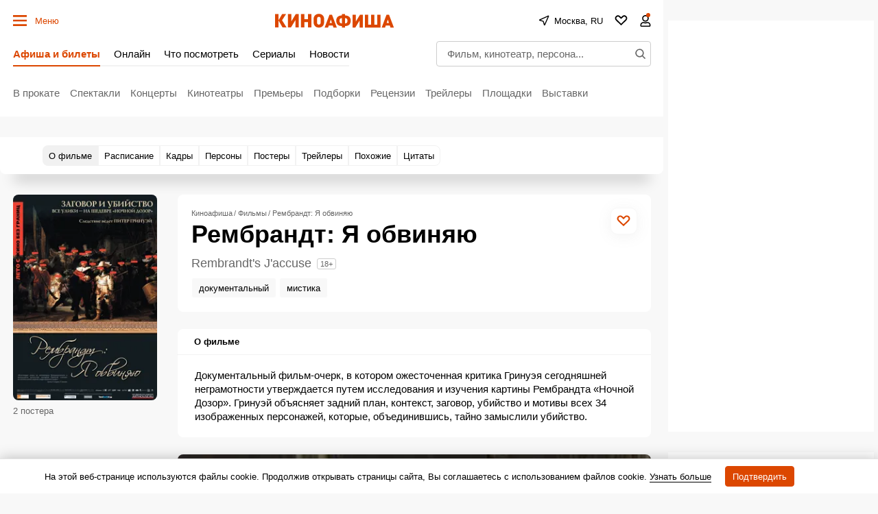

--- FILE ---
content_type: text/html; charset=utf-8
request_url: https://www.google.com/recaptcha/api2/aframe
body_size: 270
content:
<!DOCTYPE HTML><html><head><meta http-equiv="content-type" content="text/html; charset=UTF-8"></head><body><script nonce="nHwCnk4RI9yTPWpI9AxkKQ">/** Anti-fraud and anti-abuse applications only. See google.com/recaptcha */ try{var clients={'sodar':'https://pagead2.googlesyndication.com/pagead/sodar?'};window.addEventListener("message",function(a){try{if(a.source===window.parent){var b=JSON.parse(a.data);var c=clients[b['id']];if(c){var d=document.createElement('img');d.src=c+b['params']+'&rc='+(localStorage.getItem("rc::a")?sessionStorage.getItem("rc::b"):"");window.document.body.appendChild(d);sessionStorage.setItem("rc::e",parseInt(sessionStorage.getItem("rc::e")||0)+1);localStorage.setItem("rc::h",'1769104879695');}}}catch(b){}});window.parent.postMessage("_grecaptcha_ready", "*");}catch(b){}</script></body></html>

--- FILE ---
content_type: application/javascript; charset=utf-8
request_url: https://fundingchoicesmessages.google.com/f/AGSKWxXohthNmKj9DxoiuDisYl5xPPzNLvNm0ZAv8tKAlA8R2bDYYmA9n_MNEdPtvCV65QKYxlEfmaRtLz12G9o_oeAVK44lPPt28W_Ec95ApGSQJ5pnb3e-HBhHG4BGfZ43IAeReGT2FOA4C1mPGck1ym_bgaMKmJUuu_7lBSRlLGjUJAWlfE8NtFClbYSu/_/adservers--125x40-script,subdocument,third-party,domain=efukt.com/ad_entry_-ContentAd-
body_size: -1290
content:
window['731837d4-1793-416f-8098-e1d31d44c7d9'] = true;